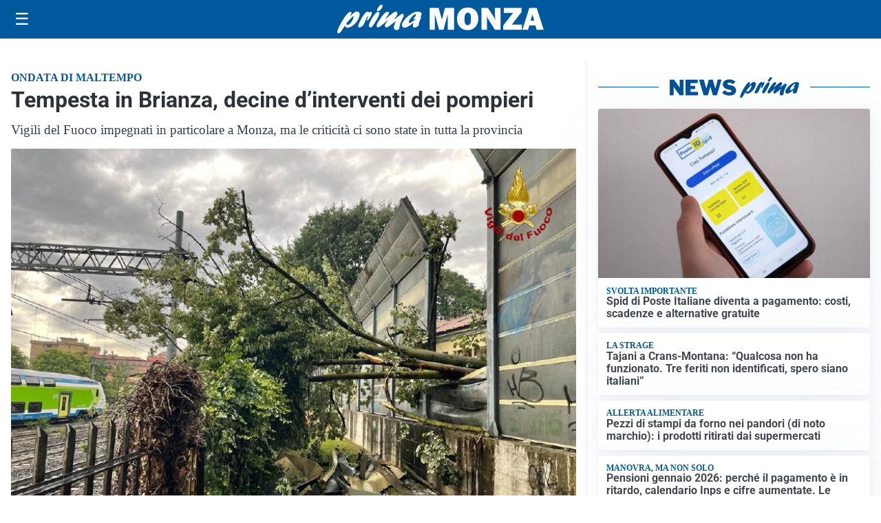

--- FILE ---
content_type: text/html; charset=utf8
request_url: https://primamonza.it/media/my-theme/widgets/list-posts/sidebar-idee-e-consigli.html?ts=29457056
body_size: 716
content:
<div class="widget-title"><span>Idee e consigli</span></div>
<div class="widget-sidebar-featured-poi-lista">
            
                    <article class="featured">
                <a href="https://primamonza.it/rubriche/idee-e-consigli/eventi-locali-da-promuovere-i-volantini-restano-il-canale-piu-efficace/">
                                            <figure><img width="480" height="300" src="https://primamonza.it/media/2025/05/Copia-di-17_accaelle_eventi_header-480x300.jpg" class="attachment-thumbnail size-thumbnail wp-post-image" alt="Eventi locali da promuovere? I volantini restano il canale più efficace" loading="lazy" sizes="(max-width: 480px) 480px, (max-width: 1024px) 640px, 1280px" decoding="async" /></figure>
                                        <div class="post-meta">
                                                <h3>Eventi locali da promuovere? I volantini restano il canale più efficace</h3>
                    </div>
                </a>
            </article>
                    
                    <article class="compact">
                <a href="https://primamonza.it/rubriche/idee-e-consigli/gioielleria-colombo-presentata-ledizione-2026-di-polsi-dautore-per-il-territorio/">
                    <div class="post-meta">
                                                <h3>Gioielleria Colombo presentata l’edizione 2026 di Polsi d’Autore per il Territorio</h3>
                    </div>
                </a>
            </article>
                    
                    <article class="compact">
                <a href="https://primamonza.it/rubriche/idee-e-consigli/nuovi-spazi-piu-corsi-e-servizi-il-centro-sportivo-forus-brugherio-si-rinnova/">
                    <div class="post-meta">
                                                <h3>Nuovi spazi, più corsi e servizi: il Centro Sportivo Forus Brugherio si rinnova</h3>
                    </div>
                </a>
            </article>
                    
                    <article class="compact">
                <a href="https://primamonza.it/rubriche/idee-e-consigli/lene-la-nuova-energia-digitale-per-la-casa-semplicita-velocita-e-trasparenza/">
                    <div class="post-meta">
                                                <h3>Lene, la nuova energia digitale per la casa: semplicità, velocità e trasparenza</h3>
                    </div>
                </a>
            </article>
            </div>

<div class="widget-footer"><a role="button" href="/idee-e-consigli/" class="outline widget-more-button">Altre notizie</a></div>